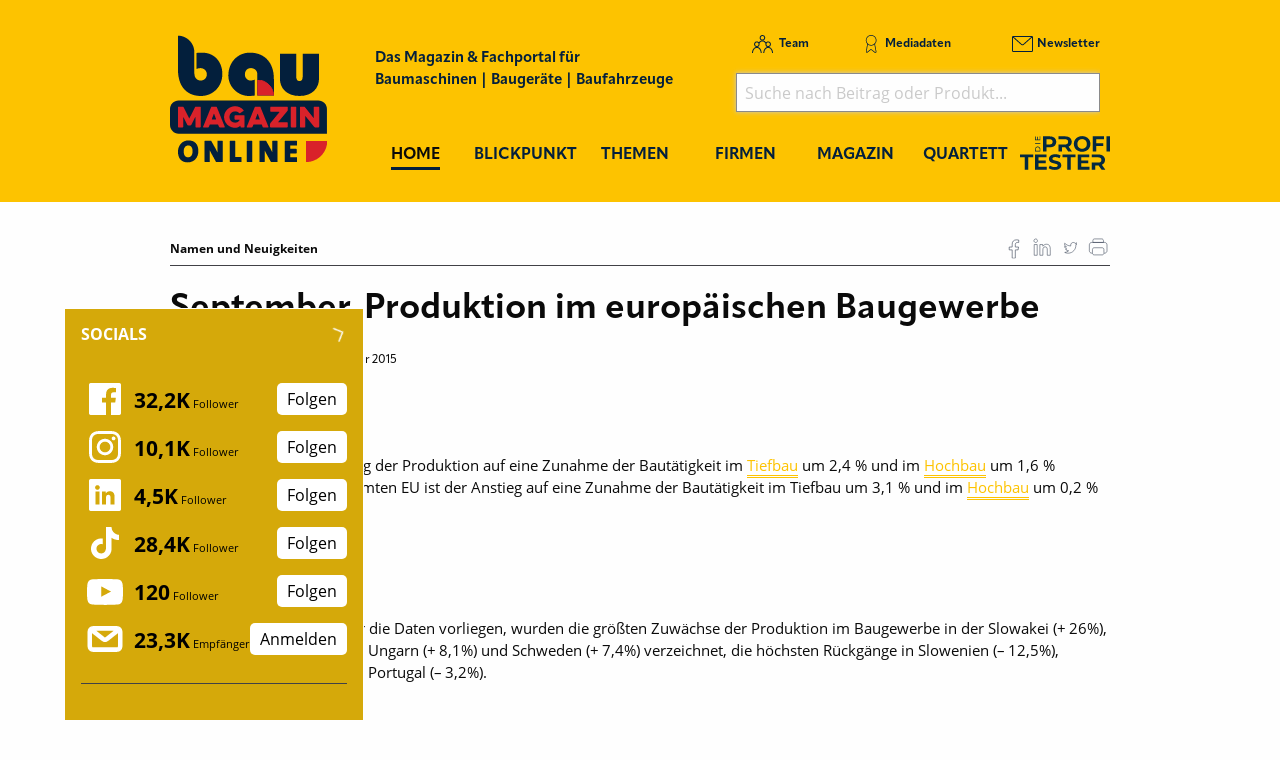

--- FILE ---
content_type: text/html; charset=utf-8
request_url: https://www.baumagazin-online.de/d/september-produktion-im-europaeischen-baugewerbe-legt-zu/
body_size: 16088
content:
<!DOCTYPE html>
<html lang="de-DE">
<head>
    <meta charset="utf-8">

<!-- 
	This website is powered by TYPO3 - inspiring people to share!
	TYPO3 is a free open source Content Management Framework initially created by Kasper Skaarhoj and licensed under GNU/GPL.
	TYPO3 is copyright 1998-2026 of Kasper Skaarhoj. Extensions are copyright of their respective owners.
	Information and contribution at https://typo3.org/
-->

<link rel="icon" href="/_assets/f5bed7a76061c9f1270292ffa4dcd8b8/img/favicons/favicon-32x32.png" type="image/png">
<title>September-Produktion im europäischen Baugewerbe legt zu</title>
<meta name="generator" content="TYPO3 CMS">
<meta property="og:title" content="September-Produktion im europäischen Baugewerbe legt zu">
<meta property="og:type" content="article">
<meta property="og:url" content="https://www.baumagazin-online.de/d/september-produktion-im-europaeischen-baugewerbe-legt-zu/">
<meta property="og:site_name" content="Baumagazin-online.de - Das Magazin &amp; Fachportal für Baumaschinen, Baugeräte, Baufahrzeuge">
<meta name="twitter:card" content="summary">


<link rel="stylesheet" href="/typo3temp/assets/compressed/merged-f3be3288e78a4bc05c7e7e726b669118.css?1769576840" media="all">







<meta name="viewport" content="width=device-width, minimum-scale=0.5, maximum-scale=1.0, user-scalable=no" />
<meta name="apple-mobile-web-app-capable" content="yes" />
<script data-cmp-ab="1">
    window.cmp_block_inline = false;
    
</script>
<script type="text/javascript" data-cmp-ab="1" src="https://cdn.consentmanager.net/delivery/autoblocking/c0068c5919e6.js" data-cmp-host="d.delivery.consentmanager.net" data-cmp-cdn="cdn.consentmanager.net" data-cmp-codesrc="1"></script>

<link rel="apple-touch-icon" sizes="180x180" href="/_assets/f5bed7a76061c9f1270292ffa4dcd8b8/img/favicons/apple-touch-icon.png">
<link rel="icon" type="image/png" sizes="32x32" href="/_assets/f5bed7a76061c9f1270292ffa4dcd8b8/img/favicons/favicon-32x32.png">
<link rel="icon" type="image/png" sizes="16x16" href="/_assets/f5bed7a76061c9f1270292ffa4dcd8b8/img/favicons/favicon-16x16.png">
<link rel="manifest" href="/_assets/f5bed7a76061c9f1270292ffa4dcd8b8/img/favicons/site.webmanifest">
<link rel="mask-icon" href="/_assets/f5bed7a76061c9f1270292ffa4dcd8b8/img/favicons/safari-pinned-tab.svg" color="#5bbad5">
<meta name="msapplication-TileColor" content="#da532c">
<meta name="theme-color" content="#ffffff">


    

            <a id="c5589"></a>
            
            
            
                



            
            
            

    <!-- Google Tag Manager -->
<script>(function(w,d,s,l,i){w[l]=w[l]||[];w[l].push({'gtm.start':
new Date().getTime(),event:'gtm.js'});var f=d.getElementsByTagName(s)[0],
j=d.createElement(s),dl=l!='dataLayer'?'&l='+l:'';j.async=true;j.src=
'https://www.googletagmanager.com/gtm.js?id='+i+dl;f.parentNode.insertBefore(j,f);
})(window,document,'script','dataLayer','GTM-5P54VMF');</script>
<!-- End Google Tag Manager -->


            
                



            
            
                



            
            

        


    

            <a id="c5087"></a>
            
            
            
                



            
            
            

    <!-- begin preload of IOM web manager -->
<link rel='preload' href='//data-ef2df4302f.baumagazin-online.de/iomm/latest/manager/base/es6/bundle.js' as='script' id='IOMmBundle'>
<link rel='preload' href='//data-ef2df4302f.baumagazin-online.de/iomm/latest/bootstrap/loader.js' as='script'>
<!-- end preload of IOM web manager -->
<!-- begin loading of IOMm bootstrap code -->
<script type='text/javascript' src="//data-ef2df4302f.baumagazin-online.de/iomm/latest/bootstrap/loader.js" data-cmp-ab="2"></script>
<!-- end loading of IOMm bootstrap code -->


            
                



            
            
                



            
            

        


    

            <a id="c5283"></a>
            
            
            
                



            
            
            

    <script type="text/javascript">
(function(i,s,o,g,r,a,m){i['GoogleAnalyticsObject']=r;i[r]=i[r]||function(){
            (i[r].q=i[r].q||[]).push(arguments)},i[r].l=1*new Date();a=s.createElement(o),
            m=s.getElementsByTagName(o)[0];a.async=1;a.src=g;m.parentNode.insertBefore(a,m)
        })(window,document,'script','//www.google-analytics.com/analytics.js','ga');

ga('create', 'UA-33240891-1', 'auto');
ga('set', 'dimension1', 'ANTISPAM');
ga('set', 'anonymizeIp', true);
ga('send', 'pageview');
</script>


            
                



            
            
                



            
            

        


    

            <a id="c7928"></a>
            
            
            
                



            
            
            

    <script async id="ebx" src="//applets.ebxcdn.com/ebx.js"></script>


            
                



            
            
                



            
            

        


<link rel="canonical" href="https://www.baumagazin-online.de/d/september-produktion-im-europaeischen-baugewerbe-legt-zu/">

</head>
<body>
<!-- Google Tag Manager (noscript) -->
<noscript><iframe src="https://www.googletagmanager.com/ns.html?id=GTM-5P54VMF" height="0" width="0" style="display:none;visibility:hidden"></iframe></noscript>
<!-- End Google Tag Manager (noscript) -->
<div class="off-canvas-wrapper">
    <div class="off-canvas-content" data-off-canvas-content>
        <header class="mobileheader hide-for-large">
    <ul class="simple menu align-center">
        <li><a class="search" href="/suche/">Suche</a></li>
        <li><a class="events" href="/themen/news/messen-und-veranstaltungen/">Messen</a></li>
        <li><a class="newsletter" href="/newsletter-anmeldung-aktuell-informiert/">Newsletter</a></li>
    </ul>
</header>
<header class="page-header page341">
    <div class="fixed-header">
        <div class="grid-container shape">
            <div class="grid-x">
                <div class="cell shrink large-auto">
                    <a class="logo" href="/">
                        <img src="/_assets/f5bed7a76061c9f1270292ffa4dcd8b8/img/baumagazin-online_logo.svg" width="157" height="128" alt="">
                    </a>
                </div>
                <div class="cell auto large-9">
                    <div class="navwrap">
                        <div class="grid-container">
                            <div class="grid-x">
                                <div class="cell large-5">
                                    <div class="slogan">
                                        Das Magazin &amp; Fachportal f&uuml;r <br>
                                        Baumaschinen | Bauger&auml;te | Baufahrzeuge
                                    </div>
                                </div>
                                <div class="cell large-7 show-for-large">
                                    <div class="meta-search">
                                        


    <nav class="meta">
        <ul class="menu">
            
                <li class="menu-item-311 ">
                    

<a href="/team/" title="Team"><span>Team</span></a>


                </li>
            
                <li class="menu-item-312 ">
                    

<a href="/mediadaten/" title="Mediadaten"><span>Mediadaten</span></a>


                </li>
            
                <li class="menu-item-406 ">
                    

<a href="/newsletter-anmeldung-aktuell-informiert/" title="Newsletter"><span>Newsletter</span></a>


                </li>
            
        </ul>
    </nav>



                                        <div class="header-search-suggest align-right">
                                            <div class="grid-container full">
                                                <div class="grid-x">
                                                    <div class="cell">
                                                        <div class="closeform">&times;</div>
                                                        <form method="get" id="tx-solr-search-form-pi-results-top" action="/suche/" data-suggest="/suche?type=7384" data-suggest-header="Top Treffer" accept-charset="utf-8">
                                                            <input type="hidden" name="L" value="0">
                                                            <input type="hidden" name="id" value="375">

                                                            <input type="text" name="tx_solr[q]" value="" class="tx-solr-q js-solr-q tx-solr-suggest tx-solr-suggest-focus form-control" placeholder="Suche nach Beitrag oder Produkt..." autocomplete="off">
                                                        </form>
                                                    </div>
                                                </div>
                                            </div>
                                        </div>
                                    </div>
                                </div>
                            </div>
                        </div>
                        


    <div class="grid-container hide-for-small-only hide-for-medium-only">
        <div class="grid-x">
            <div class="cell large-12">
                <nav class="main">
                    <ul class="menu expanded menu-header">
                        
                            
                            
                            
                                
                            
                            
                            <li class="menu-item menu-item-586 active " data-activate="586">
                                

<a href="/" title="Home"><span>Home</span></a>


                            </li>
                        
                            
                            
                            
                            
                                
                            
                            <li class="menu-item menu-item-415  has-children" data-activate="415">
                                

<a href="/blickpunkt/" title="Blickpunkt"><span>Blickpunkt</span></a>


                            </li>
                        
                            
                            
                            
                            
                                
                            
                            <li class="menu-item menu-item-305  has-children" data-activate="305">
                                

<a href="/themen/" title="Themen"><span>Themen</span></a>


                            </li>
                        
                            
                            
                            
                            
                                
                            
                            <li class="menu-item menu-item-307  has-children" data-activate="307">
                                

<a href="/firmen/hersteller-haendler-vermieter/" title="Firmen"><span>Firmen</span></a>


                            </li>
                        
                            
                            
                            
                            
                                
                            
                            <li class="menu-item menu-item-308  has-children" data-activate="308">
                                

<a href="/magazin/" title="Magazin"><span>Magazin</span></a>


                            </li>
                        
                            
                            
                            
                            
                            <li class="menu-item menu-item-595  " data-activate="595">
                                

<a href="/construction-heroes/" title="Quartett"><span>Quartett</span></a>


                            </li>
                        
                            
                            
                            
                            
                            <li class="menu-item menu-item-641  " data-activate="641">
                                

<a href="https://www.dieprofitester.de/" title="PROFI TESTER"><span>PROFI TESTER</span></a>


                            </li>
                        
                        <li class="contact-icons">
                        </li>
                        <li class="more-icons">
                            <a href="#top" class="search-icon"><span>Suche</span></a>
                        </li>
                    </ul>
                </nav>
            </div>
        </div>
    </div>
    <nav class="megasub">
        
            
        
            
                
    
    
        
        
        
    
    
    
    
    
    
    

    
        <div class="submenu submenu415">
            <div class="grid-container">
                <div class="grid-x grid-margin-x">
                    <div class="cell medium-4">
                        <ul class="vertical menu">
                            
                                
                                

                                
                                    
                                
                                
                                
                                <li class="sub-menu-item sub-menu-item-338 " data-url="/blickpunkt/megamenue-news-blickpunkt/?tx_news_pi1%5BoverwriteDemand%5D%5Bcategories%5D=17&amp;type=194194194&amp;cHash=f4926039f72d46c97ac19b3850f54b3a" data-uid="338">
                                    

<a href="/themen/news/allgemein-aktuelles/" title="Allgemein - Aktuelles"><span>Allgemein - Aktuelles</span></a>


                                    
                                </li>
                            
                                
                                

                                
                                    
                                
                                
                                
                                <li class="sub-menu-item sub-menu-item-449 " data-url="/blickpunkt/megamenue-news-blickpunkt/?tx_news_pi1%5BoverwriteDemand%5D%5Bcategories%5D=12&amp;type=194194194&amp;cHash=020e93eb97847b553f079b164c8e80c7" data-uid="449">
                                    

<a href="/themen/news/namen-und-neuigkeiten/" title="Namen und Neuigkeiten"><span>Namen und Neuigkeiten</span></a>


                                    
                                </li>
                            
                                
                                

                                
                                    
                                
                                
                                
                                <li class="sub-menu-item sub-menu-item-354 " data-url="/blickpunkt/megamenue-news-blickpunkt/?tx_news_pi1%5BoverwriteDemand%5D%5Bcategories%5D=2&amp;type=194194194&amp;cHash=8ad2c9b77f9f2302cd8e55b0883fb113" data-uid="354">
                                    

<a href="/themen/news/top-news/" title="Top-News"><span>Top-News</span></a>


                                    
                                </li>
                            
                                
                                

                                
                                    
                                
                                
                                
                                <li class="sub-menu-item sub-menu-item-414 " data-url="/blickpunkt/megamenue-news-blickpunkt/?tx_news_pi1%5BoverwriteDemand%5D%5Bcategories%5D=15&amp;type=194194194&amp;cHash=102377f0bd0e019e5c37a9361b2b04a7" data-uid="414">
                                    

<a href="/themen/news/blickpunkt/" title="Blickpunkt"><span>Blickpunkt</span></a>


                                    
                                </li>
                            
                                
                                

                                
                                    
                                
                                
                                
                                <li class="sub-menu-item sub-menu-item-340 " data-url="/blickpunkt/megamenue-news-blickpunkt/?tx_news_pi1%5BoverwriteDemand%5D%5Bcategories%5D=16&amp;type=194194194&amp;cHash=741e00e6c459e177a212fcc5a8e5938e" data-uid="340">
                                    

<a href="/themen/news/messen-seminare-termine/" title="Messen, Seminare, Termine"><span>Messen, Seminare, Termine</span></a>


                                    
                                </li>
                            
                        </ul>
                        <div class="grid-container">
                            <div class="grid-x">
                                <div class="cell medium-6">
                                    <div class="overview">
                                        <a href="/blickpunkt/" title="Blickpunkt"><span>zur &Uuml;bersicht</span></a>
                                    </div>
                                </div>
                                <div class="cell medium-6">
                                    <div class="navicon"></div>
                                </div>
                            </div>
                        </div>
                        
                    </div>
                    <div class="cell auto">
                        <div class="newsholder loader" data-url="/blickpunkt/megamenue-news-blickpunkt?type=194194194">
                        </div>
                    </div>
                </div>
            </div>
        </div>
    
    

            
        
            
                
    
    
    
    
        
        
        
    
    
    
    
    

    
        <div class="submenu submenu305">
            <div class="grid-container">
                <div class="grid-x grid-margin-x">
                    <div class="cell medium-7">
                        <ul class="vertical menu">
                            
                                
                                

                                
                                
                                
                                <li class="sub-menu-item sub-menu-item-625 " data-url="" data-uid="625">
                                    

<a href="/big-picture/" title="Big Picture"><span>Big Picture</span></a>


                                    
                                </li>
                            
                                
                                

                                
                                
                                
                                <li class="sub-menu-item sub-menu-item-617 " data-url="" data-uid="617">
                                    

<a href="/start-up-zone/" title="Start-Up-Zone"><span>Start-Up-Zone</span></a>


                                    
                                </li>
                            
                                
                                

                                
                                
                                
                                <li class="sub-menu-item sub-menu-item-631 " data-url="" data-uid="631">
                                    

<a href="/themen/klartext/" title="Klartext"><span>Klartext</span></a>


                                    
                                </li>
                            
                                
                                

                                
                                    
                                
                                
                                
                                <li class="sub-menu-item sub-menu-item-321 " data-url="/blickpunkt/megamenue-news-blickpunkt-1/?tx_news_pi1%5BoverwriteDemand%5D%5Bcategories%5D=9&amp;type=194194194&amp;cHash=4b1e90710e8baab2911f25a80cc1cb1e" data-uid="321">
                                    

<a href="/themen/themen/titelstory/" title="Titelstory"><span>Titelstory</span></a>


                                    
                                </li>
                            
                                
                                

                                
                                    
                                
                                
                                
                                <li class="sub-menu-item sub-menu-item-612 " data-url="/blickpunkt/megamenue-news-blickpunkt-1/?tx_news_pi1%5BoverwriteDemand%5D%5Bcategories%5D=41&amp;type=194194194&amp;cHash=d7f143fd84f3d7130b064545d9466b62" data-uid="612">
                                    

<a href="/themen/testimonial/" title="Testimonial"><span>Testimonial</span></a>


                                    
                                </li>
                            
                                
                                

                                
                                    
                                
                                
                                
                                <li class="sub-menu-item sub-menu-item-461 " data-url="/blickpunkt/megamenue-news-blickpunkt-1/?tx_news_pi1%5BoverwriteDemand%5D%5Bcategories%5D=21&amp;type=194194194&amp;cHash=95d42caef71bdeb7322ba9ebd5a8dcbc" data-uid="461">
                                    

<a href="/themen/themen/erdbewegung/" title="Erdbewegung"><span>Erdbewegung</span></a>


                                    
                                </li>
                            
                                
                                

                                
                                
                                
                                <li class="sub-menu-item sub-menu-item-594 " data-url="" data-uid="594">
                                    

<a href="/themen/jubilaeumsausgabe/" title="Jubil&auml;umsausgabe"><span>Jubil&auml;umsausgabe</span></a>


                                    
                                </li>
                            
                                
                                

                                
                                    
                                
                                
                                
                                <li class="sub-menu-item sub-menu-item-462 " data-url="/blickpunkt/megamenue-news-blickpunkt-1/?tx_news_pi1%5BoverwriteDemand%5D%5Bcategories%5D=22&amp;type=194194194&amp;cHash=21c3c77ce36af0fe3705549a875545aa" data-uid="462">
                                    

<a href="/themen/themen/unternehmensfuehrung/" title="Unternehmensf&uuml;hrung"><span>Unternehmensf&uuml;hrung</span></a>


                                    
                                </li>
                            
                                
                                

                                
                                    
                                
                                
                                
                                <li class="sub-menu-item sub-menu-item-320 " data-url="/blickpunkt/megamenue-news-blickpunkt-1/?tx_news_pi1%5BoverwriteDemand%5D%5Bcategories%5D=8&amp;type=194194194&amp;cHash=5a4f5cbe098d33ba2d9e7b4f9bd8fcdf" data-uid="320">
                                    

<a href="/themen/themen/bau-und-nutzfahrzeuge/" title="Bau- und Nutzfahrzeuge"><span>Bau- und Nutzfahrzeuge</span></a>


                                    
                                </li>
                            
                                
                                

                                
                                    
                                
                                
                                
                                <li class="sub-menu-item sub-menu-item-489 " data-url="/blickpunkt/megamenue-news-blickpunkt-1/?tx_news_pi1%5BoverwriteDemand%5D%5Bcategories%5D=29&amp;type=194194194&amp;cHash=8fd1551e897188570f94f4144e5d9183" data-uid="489">
                                    

<a href="/themen/themen/hub-hebetechnik-/-krane/" title="Hub-Hebetechnik / Krane"><span>Hub-Hebetechnik / Krane</span></a>


                                    
                                </li>
                            
                                
                                

                                
                                    
                                
                                
                                
                                <li class="sub-menu-item sub-menu-item-508 " data-url="/blickpunkt/megamenue-news-blickpunkt-1/?tx_news_pi1%5BoverwriteDemand%5D%5Bcategories%5D=33&amp;type=194194194&amp;cHash=b6fdb7d7ef851305896c3893fd3f12e7" data-uid="508">
                                    

<a href="/themen/themen/raumsysteme/container/" title="Raumsysteme / Container"><span>Raumsysteme / Container</span></a>


                                    
                                </li>
                            
                                
                                

                                
                                    
                                
                                
                                
                                <li class="sub-menu-item sub-menu-item-501 " data-url="/blickpunkt/megamenue-news-blickpunkt-1/?tx_news_pi1%5BoverwriteDemand%5D%5Bcategories%5D=30&amp;type=194194194&amp;cHash=37a0aeac330cf444a27b7022f631fcae" data-uid="501">
                                    

<a href="/themen/themen/spezialtiefbau-/-tunnelbau/" title="Spezialtiefbau / Tunnelbau"><span>Spezialtiefbau / Tunnelbau</span></a>


                                    
                                </li>
                            
                                
                                

                                
                                    
                                
                                
                                
                                <li class="sub-menu-item sub-menu-item-314 " data-url="/blickpunkt/megamenue-news-blickpunkt-1/?tx_news_pi1%5BoverwriteDemand%5D%5Bcategories%5D=19&amp;type=194194194&amp;cHash=2b187dd269fc2f98db479bee94139690" data-uid="314">
                                    

<a href="/themen/themen/verkehrswegebau-/-tiefbau/" title="Verkehrswegebau / Tiefbau"><span>Verkehrswegebau / Tiefbau</span></a>


                                    
                                </li>
                            
                                
                                

                                
                                    
                                
                                
                                
                                <li class="sub-menu-item sub-menu-item-319 " data-url="/blickpunkt/megamenue-news-blickpunkt-1/?tx_news_pi1%5BoverwriteDemand%5D%5Bcategories%5D=6&amp;type=194194194&amp;cHash=57e2f7db2cdc2cc017465a3286fc75e2" data-uid="319">
                                    

<a href="/themen/themen/galabau-/-kommunaltechnik/" title="GaLaBau / Kommunaltechnik"><span>GaLaBau / Kommunaltechnik</span></a>


                                    
                                </li>
                            
                                
                                

                                
                                    
                                
                                
                                
                                <li class="sub-menu-item sub-menu-item-316 " data-url="/blickpunkt/megamenue-news-blickpunkt-1/?tx_news_pi1%5BoverwriteDemand%5D%5Bcategories%5D=4&amp;type=194194194&amp;cHash=04fbd1d143247dc9fea6b33684d3110f" data-uid="316">
                                    

<a href="/themen/themen/hochbau-schalung-/-gerueste-/-beton/" title="Hochbau (Schalung / Ger&uuml;ste / Beton)"><span>Hochbau (Schalung / Ger&uuml;ste / Beton)</span></a>


                                    
                                </li>
                            
                                
                                

                                
                                    
                                
                                
                                
                                <li class="sub-menu-item sub-menu-item-503 " data-url="/blickpunkt/megamenue-news-blickpunkt-1/?tx_news_pi1%5BoverwriteDemand%5D%5Bcategories%5D=32&amp;type=194194194&amp;cHash=2b75c9473bdba3a3ff7a6c80d138f2e5" data-uid="503">
                                    

<a href="/themen/themen/betonbearbeitung-/-sanierung/" title="Betonbearbeitung / Sanierung"><span>Betonbearbeitung / Sanierung</span></a>


                                    
                                </li>
                            
                                
                                

                                
                                    
                                
                                
                                
                                <li class="sub-menu-item sub-menu-item-552 " data-url="/blickpunkt/megamenue-news-blickpunkt-1/?tx_news_pi1%5BoverwriteDemand%5D%5Bcategories%5D=35&amp;type=194194194&amp;cHash=dedc9bd58d06a71a43b25c0c010facc0" data-uid="552">
                                    

<a href="/themen/themen/kanal-rohrleitungs-bau-/-sanierung/" title="Kanal-, Rohrleitungs- bau / Sanierung"><span>Kanal-, Rohrleitungs- bau / Sanierung</span></a>


                                    
                                </li>
                            
                                
                                

                                
                                    
                                
                                
                                
                                <li class="sub-menu-item sub-menu-item-317 " data-url="/blickpunkt/megamenue-news-blickpunkt-1/?tx_news_pi1%5BoverwriteDemand%5D%5Bcategories%5D=5&amp;type=194194194&amp;cHash=015363da9c4192fa43cbf380d98409bc" data-uid="317">
                                    

<a href="/themen/themen/gewinnung-/-aufbereitung-/-brechen-/-sieben/" title="Gewinnung / Aufbereitung / Brechen / Sieben"><span>Gewinnung / Aufbereitung / Brechen / Sieben</span></a>


                                    
                                </li>
                            
                                
                                

                                
                                    
                                
                                
                                
                                <li class="sub-menu-item sub-menu-item-542 " data-url="/blickpunkt/megamenue-news-blickpunkt-1/?tx_news_pi1%5BoverwriteDemand%5D%5Bcategories%5D=34&amp;type=194194194&amp;cHash=d391ac3ca195dd8e27f03ec60e67a58e" data-uid="542">
                                    

<a href="/themen/themen/rueckblick-2021-ausblick-2022/" title="R&Uuml;CKBLICK 2021 &ndash; AUSBLICK 2022"><span>R&Uuml;CKBLICK 2021 &ndash; AUSBLICK 2022</span></a>


                                    
                                </li>
                            
                                
                                

                                
                                    
                                
                                
                                
                                <li class="sub-menu-item sub-menu-item-463 " data-url="/blickpunkt/megamenue-news-blickpunkt-1/?tx_news_pi1%5BoverwriteDemand%5D%5Bcategories%5D=23&amp;type=194194194&amp;cHash=aae25d05a849396603c9fe8bd84bcdcc" data-uid="463">
                                    

<a href="/themen/themen/arbeitssicherheit-/-baustelleneinrichtung/" title="Arbeitssicherheit / Baustelleneinrichtung"><span>Arbeitssicherheit / Baustelleneinrichtung</span></a>


                                    
                                </li>
                            
                                
                                

                                
                                    
                                
                                
                                
                                <li class="sub-menu-item sub-menu-item-390 " data-url="/blickpunkt/megamenue-news-blickpunkt-1/?tx_news_pi1%5BoverwriteDemand%5D%5Bcategories%5D=7&amp;type=194194194&amp;cHash=f14139ca3ccc418893f5879dd463d8ce" data-uid="390">
                                    

<a href="/themen/themen/oem-/-maschinen-fahrzeug-und-antriebstechnik-/-wartung-/-pflege-/-instandhaltung/" title="OEM / Maschinen-, Fahrzeug- und Antriebstechnik / Wartung / Pflege / Instandhaltung"><span>OEM / Maschinen-, Fahrzeug- und Antriebstechnik / Wartung / Pflege / Instandhaltung</span></a>


                                    
                                </li>
                            
                                
                                

                                
                                    
                                
                                
                                
                                <li class="sub-menu-item sub-menu-item-502 " data-url="/blickpunkt/megamenue-news-blickpunkt-1/?tx_news_pi1%5BoverwriteDemand%5D%5Bcategories%5D=31&amp;type=194194194&amp;cHash=b6986d72330815431d8cf86976fa2f34" data-uid="502">
                                    

<a href="/themen/themen/abbruchtechnik-/-rueckbau-/-recycling/" title="Abbruchtechnik / R&uuml;ckbau / Recycling"><span>Abbruchtechnik / R&uuml;ckbau / Recycling</span></a>


                                    
                                </li>
                            
                        </ul>
                        <div class="grid-container">
                            <div class="grid-x">
                                <div class="cell medium-6">
                                    <div class="overview">
                                        <a href="/themen/" title="Themen"><span>zur &Uuml;bersicht</span></a>
                                    </div>
                                </div>
                                <div class="cell medium-6">
                                    <div class="navicon"></div>
                                </div>
                            </div>
                        </div>
                        
                    </div>
                    <div class="cell auto">
                        <div class="newsholder loader" data-url="/blickpunkt/megamenue-news-blickpunkt-1?type=194194194">
                        </div>
                    </div>
                </div>
            </div>
        </div>
    
    

            
        
            
                
    
    
    
    
    
    
        
        
    
    
    

    
    
        <div class="submenu submenu307">
            <div class="grid-container">
                <div class="grid-x grid-margin-x">
                    <div class="cell medium-12">
                        <ul class="menu">
                            
                                
                                
                                
                                <li class="sub-menu-item sub-menu-item-325 ">
                                    

<a href="/firmen/hersteller-haendler-vermieter/" title="Hersteller, H&auml;ndler, Vermieter"><span>Hersteller, H&auml;ndler, Vermieter</span></a>


                                </li>
                            
                                
                                
                                
                                <li class="sub-menu-item sub-menu-item-323 ">
                                    

<a href="/firmen/messen-seminare-kongresse/" title="Messen, Seminare, Kongresse"><span>Messen, Seminare, Kongresse</span></a>


                                </li>
                            
                                
                                
                                
                                <li class="sub-menu-item sub-menu-item-327 ">
                                    

<a href="/firmen/verbaende/" title="Verb&auml;nde"><span>Verb&auml;nde</span></a>


                                </li>
                            
                                
                                
                                
                                <li class="sub-menu-item sub-menu-item-633 ">
                                    

<a href="/firmen/startup/" title="Startup"><span>Startup</span></a>


                                </li>
                            
                        </ul>
                    </div>
                </div>
            </div>
        </div>
    

            
        
            
                
    
    
    
    
    
    
    
    
        
        
    

    
    
        <div class="submenu submenu308">
            <div class="grid-container">
                <div class="grid-x grid-margin-x">
                    <div class="cell medium-12">
                        <ul class="menu">
                            
                                
                                
                                
                                <li class="sub-menu-item sub-menu-item-644 ">
                                    

<a href="/magazin/" title="Jahr 2026"><span>Jahr 2026</span></a>


                                </li>
                            
                                
                                
                                
                                <li class="sub-menu-item sub-menu-item-643 ">
                                    

<a href="/magazin/jahr-2025/" title="Jahr 2025"><span>Jahr 2025</span></a>


                                </li>
                            
                                
                                
                                
                                <li class="sub-menu-item sub-menu-item-635 ">
                                    

<a href="/magazin/jahr-2024/" title="Jahr 2024"><span>Jahr 2024</span></a>


                                </li>
                            
                                
                                
                                
                                <li class="sub-menu-item sub-menu-item-620 ">
                                    

<a href="/magazin/jahr-2023/" title="Jahr 2023"><span>Jahr 2023</span></a>


                                </li>
                            
                                
                                
                                
                                <li class="sub-menu-item sub-menu-item-591 ">
                                    

<a href="/magazin/jahr-2022/" title="Jahr 2022"><span>Jahr 2022</span></a>


                                </li>
                            
                                
                                
                                
                                <li class="sub-menu-item sub-menu-item-545 ">
                                    

<a href="/magazin/jahr-2021/" title="Jahr 2021"><span>Jahr 2021</span></a>


                                </li>
                            
                                
                                
                                
                                <li class="sub-menu-item sub-menu-item-519 ">
                                    

<a href="/magazin/jahr-2020/" title="Jahr 2020"><span>Jahr 2020</span></a>


                                </li>
                            
                                
                                
                                
                                <li class="sub-menu-item sub-menu-item-494 ">
                                    

<a href="/magazin/jahr-2019/" title="Jahr 2019"><span>Jahr 2019</span></a>


                                </li>
                            
                                
                                
                                
                                <li class="sub-menu-item sub-menu-item-488 ">
                                    

<a href="/magazin/jahr-2018/" title="Jahr 2018"><span>Jahr 2018</span></a>


                                </li>
                            
                                
                                
                                
                                <li class="sub-menu-item sub-menu-item-467 ">
                                    

<a href="/magazin/jahr-2017/" title="Jahr 2017"><span>Jahr 2017</span></a>


                                </li>
                            
                                
                                
                                
                                <li class="sub-menu-item sub-menu-item-587 ">
                                    

<a href="/magazin/sonderveroeffentlichungen/" title="Sonderver&ouml;ffentlichungen"><span>Sonderver&ouml;ffentlichungen</span></a>


                                </li>
                            
                                
                                
                                
                                <li class="sub-menu-item sub-menu-item-450 ">
                                    

<a href="/magazin/abo/" title="Abo"><span>Abo</span></a>


                                </li>
                            
                                
                                
                                
                                <li class="sub-menu-item sub-menu-item-452 ">
                                    

<a href="/magazin/mini-abo/" title="Mini-Abo"><span>Mini-Abo</span></a>


                                </li>
                            
                        </ul>
                    </div>
                </div>
            </div>
        </div>
    

            
        
            
        
            
        
    </nav>





                    </div>
                </div>
                <div class="cell shrink hide-for-large">
                    <div class="hamburger" data-toggle="offCanvas">
                        <span>Navigation &ouml;ffnen</span>
                    </div>
                </div>
            </div>
        </div>
    </div>
</header>

        <div class="content page341  ">
            
            <!--TYPO3SEARCH_begin-->
            
    

            <div id="c10483" class="frame frame-default frame-type-html frame-layout-0">
                
                
                    



                
                
                

    <style>@media (max-width: 780px) {
.asm_wrapiframe {
  height: auto !important;
}
}</style>


                
                    



                
                
                    



                
            </div>

        


    

            <div id="c4356" class="frame frame-default frame-type-html frame-layout-0">
                
                
                    



                
                
                

    <div class="asm skyscraper shadow">
<ins class="asm_async_creative" style=" width:160px; text-align:left; text-decoration:none;" data-asm-cdn="cdn.adspirit.de" data-asm-host="kanatmedia.adspirit.de" data-asm-params="pid=442"></ins>
<ins class="asm_async_creative" style=" width:160px; text-align:left; text-decoration:none;" data-asm-cdn="cdn.adspirit.de" data-asm-host="kanatmedia.adspirit.de" data-asm-params="pid=443"></ins>
<ins class="asm_async_creative" style=" width:160px; text-align:left; text-decoration:none;" data-asm-cdn="cdn.adspirit.de" data-asm-host="kanatmedia.adspirit.de" data-asm-params="pid=444"></ins>
<ins class="asm_async_creative" style=" width:160px; text-align:left; text-decoration:none;" data-asm-cdn="cdn.adspirit.de" data-asm-host="kanatmedia.adspirit.de" data-asm-params="pid=445"></ins>
<ins class="asm_async_creative" style=" width:160px; text-align:left; text-decoration:none;" data-asm-cdn="cdn.adspirit.de" data-asm-host="kanatmedia.adspirit.de" data-asm-params="pid=446"></ins>
<ins class="asm_async_creative" style=" width:160px; text-align:left; text-decoration:none;" data-asm-cdn="cdn.adspirit.de" data-asm-host="kanatmedia.adspirit.de" data-asm-params="pid=447"></ins>
<ins class="asm_async_creative" style=" width:160px; text-align:left; text-decoration:none;" data-asm-cdn="cdn.adspirit.de" data-asm-host="kanatmedia.adspirit.de" data-asm-params="pid=448"></ins>
<ins class="asm_async_creative" style=" width:160px; text-align:left; text-decoration:none;" data-asm-cdn="cdn.adspirit.de" data-asm-host="kanatmedia.adspirit.de" data-asm-params="pid=449"></ins>
</div>



                
                    



                
                
                    



                
            </div>

        


    

            <div id="c2938" class="frame frame-default frame-type-news_newsdetail frame-layout-0">
                
                
                    



                
                
                    



                
                

    
    



<div class="news news-single">
	<div class="article" itemscope="itemscope" itemtype="http://schema.org/Article">
		
	
            <div class="grid-container full">
                <div class="grid-x grid-margin-x">
                    <div class="cell">
                        



                        <div class="catandshare grid-container full">
                            <div class="grid-x">
                                <div class="cell small-8 medium-9">
                                    
                                        <div class="categories">
                                            
                                                <span>
                                                
                                                    Namen und Neuigkeiten
                                                
                                                </span>
                                            
                                        </div>
                                    
                                </div>
                                <div class="cell small-4 medium-3 text-right">
                                    

<div class="news-social detail top">
    <a href="http://www.facebook.com/sharer.php?u=https%3A%2F%2Fwww.baumagazin-online.de%2Fd%2Fseptember-produktion-im-europaeischen-baugewerbe-legt-zu%2F" class="fb" target="_blank">
        <span>Auf Facebook teilen</span>
    </a>
    <a href="https://www.linkedin.com/shareArticle?mini=true&url=https%3A%2F%2Fwww.baumagazin-online.de%2Fd%2Fseptember-produktion-im-europaeischen-baugewerbe-legt-zu%2F&title=" class="linkedin" target="_blank">
        <span>Auf LinkedIn teilen</span>
    </a>
    <a href="https://twitter.com/intent/tweet?text=%20-%20https%3A%2F%2Fwww.baumagazin-online.de%2Fd%2Fseptember-produktion-im-europaeischen-baugewerbe-legt-zu%2F" class="tw" target="_blank">
        <span>Auf Twitter teilen</span>
    </a>
    <a href="javascript:window.print()" class="print">
        <span>drucken</span>
    </a>
</div>
                                </div>
                            </div>
                        </div>
                        
                        <div class="header">
                            <h1 itemprop="headline">
                                
                                September-Produktion im europ&auml;ischen Baugewerbe legt zu
                                <span class="news-list-date">
                                    <time itemprop="datePublished" datetime="2015-11-20">
                                        20. November 2015
                                    </time>
                                </span>
                            </h1>
                        </div>
                        
                        <div class="readingtimeAndImagesource">
                            
                            
                            Lesedauer: <span class="readingtime"></span> min
                            
                        </div>
                        
                        <div class="news-body" itemprop="articleBody">
                            <p>Im Euro-Raum ist der Anstieg der Produktion auf eine Zunahme der Bau&shy;t&auml;tigkeit im <a href="/themen/themen/spezialtiefbau-/-tunnelbau/" title="Tiefbau" class="dpnglossary link">Tiefbau</a> um 2,4&#8200;% und im <a href="/themen/themen/hochbau-schalung-/-gerueste-/-beton/" title="Hochbau" class="dpnglossary link">Hochbau</a> um 1,6&#8200;% zur&uuml;ckzuf&uuml;hren. In der gesamten EU ist der Anstieg auf eine Zunahme der Baut&auml;tigkeit im Tief&shy;bau um 3,1&#8200;% und im <a href="/themen/themen/hochbau-schalung-/-gerueste-/-beton/" title="Hochbau" class="dpnglossary link">Hochbau</a> um 0,2&#8200;% zur&uuml;ckzuf&uuml;hren.<br></p>
<p>Von den Mitgliedstaaten, f&uuml;r die Daten vorliegen, wurden die gr&ouml;&szlig;ten Zuw&auml;chse der Produktion im Baugewerbe in der Slowakei (+&thinsp;26%), den Niederlanden (+&thinsp;10,2%), Ungarn (+&thinsp;8,1%) und Schweden (+&thinsp;7,4%) verzeichnet, die h&ouml;chsten R&uuml;ckg&auml;nge in Slowenien (&ndash;&thinsp;12,5%), Gro&szlig;britannien (&ndash;&thinsp;4,1%) und Portugal (&ndash;&thinsp;3,2%).</p>
                            
                        </div>
                    </div>
                </div>
            </div>
            
            
            
            


           
            <div class="socialshare-bottom">
                <div class="grid-container">
                    <div class="grid-x grid-margin-x">
                        <div class="cell small-2">
                            <div class="news-single-backlink">
								
										<a href="javascript:window.history.back()">zur &Uuml;bersicht</a>
									
							</div>
                        </div>
                        <div class="cell small-8 text-center">
                            

<div class="news-social detail bottom">
    <a href="http://www.facebook.com/sharer.php?u=https%3A%2F%2Fwww.baumagazin-online.de%2Fd%2Fseptember-produktion-im-europaeischen-baugewerbe-legt-zu%2F" class="fb" target="_blank">
        <span>Auf Facebook teilen</span>
    </a>
    <a href="https://www.linkedin.com/shareArticle?mini=true&url=https%3A%2F%2Fwww.baumagazin-online.de%2Fd%2Fseptember-produktion-im-europaeischen-baugewerbe-legt-zu%2F&title=" class="linkedin" target="_blank">
        <span>Auf LinkedIn teilen</span>
    </a>
    <a href="https://twitter.com/intent/tweet?text=%20-%20https%3A%2F%2Fwww.baumagazin-online.de%2Fd%2Fseptember-produktion-im-europaeischen-baugewerbe-legt-zu%2F" class="tw" target="_blank">
        <span>Auf Twitter teilen</span>
    </a>
    <a href="javascript:window.print()" class="print">
        <span>drucken</span>
    </a>
</div>
                        </div>
                        <div class="cell small-2 text-right">
                            
								
									
										
											<div class="linknext">
												<a class="next" href="/d/pfendtner-ist-neuer-coo/">
													n&auml;chster Artikel
												</a>
											</div>
										
									
								
							
                        </div>
                    </div>
                </div>
            </div>

            
            

		

	</div>
</div>



                
                    



                
                
                    



                
            </div>

        


    

            <div id="c4292" class="frame frame-custom-153 frame-type-html frame-layout-0 frame-space-after-small">
                
                
                    



                
                
                

    <div class="asm widecontentad">
<ins class="asm_async_creative" style="display:inline-block; text-align:left; text-decoration:none; width: 100%" data-asm-cdn="cdn.adspirit.de" data-asm-host="kanatmedia.adspirit.de" data-asm-params="pid=450&amp;responsive=1"></ins></div>


                
                    



                
                
                    



                
            </div>

        


    

            <div id="c8687" class="frame frame-default frame-type-list frame-layout-0">
                
                
                    



                
                
                    

    



                
                

    
        <div id="d3newsclicklink" data-incrlink="/d?tx_d3newsclick_incrementclick%5Baction%5D=incrementclickajax&amp;tx_d3newsclick_incrementclick%5Bcontroller%5D=D3newsclick&amp;tx_d3newsclick_incrementclick%5BnewsUidIncr%5D=2218&amp;type=17475&amp;cHash=6f8ecc766d93c9d71239419d82115a52">
    <!-- d3newsclick link -->
</div>

<div class="d3newsclick newsviewcounter">
    [130]
</div>
    


                
                    



                
                
                    



                
            </div>

        


            <!--TYPO3SEARCH_end-->
        </div>

        <footer class="page-footer">
    <div class="slogan-wrap">
        <div class="grid-container">
            <div class="grid-x">
                <div class="cell medium-12">
                    <div class="slogan">Das Fachportal f&uuml;r Baumaschinen | Bauger&auml;te | Baufahrzeuge</div>
                </div>
            </div>
        </div>
    </div>
	<div class="grid-container">
		<div class="grid-x">
			<div class="cell medium-9">
				


    <nav>
        <ul class="footermenu">
            
                
            
                
                    <li class="menu-item-415 ">
                        

<a href="/blickpunkt/" title="Blickpunkt"><span>Blickpunkt</span></a>


                        
                            
    <ul class="submenu">
        
            <li class="menu-item-338 ">
                

<a href="/themen/news/allgemein-aktuelles/" title="Allgemein - Aktuelles"><span>Allgemein - Aktuelles</span></a>


                
            </li>
        
            <li class="menu-item-449 ">
                

<a href="/themen/news/namen-und-neuigkeiten/" title="Namen und Neuigkeiten"><span>Namen und Neuigkeiten</span></a>


                
            </li>
        
            <li class="menu-item-354 ">
                

<a href="/themen/news/top-news/" title="Top-News"><span>Top-News</span></a>


                
            </li>
        
            <li class="menu-item-414 ">
                

<a href="/themen/news/blickpunkt/" title="Blickpunkt"><span>Blickpunkt</span></a>


                
            </li>
        
            <li class="menu-item-340 ">
                

<a href="/themen/news/messen-seminare-termine/" title="Messen, Seminare, Termine"><span>Messen, Seminare, Termine</span></a>


                
            </li>
        
    </ul>

                        
                    </li>
                
            
                
                    <li class="menu-item-305 ">
                        

<a href="/themen/" title="Themen"><span>Themen</span></a>


                        
                            
    <ul class="submenu">
        
            <li class="menu-item-625 ">
                

<a href="/big-picture/" title="Big Picture"><span>Big Picture</span></a>


                
            </li>
        
            <li class="menu-item-617 ">
                

<a href="/start-up-zone/" title="Start-Up-Zone"><span>Start-Up-Zone</span></a>


                
            </li>
        
            <li class="menu-item-631 ">
                

<a href="/themen/klartext/" title="Klartext"><span>Klartext</span></a>


                
            </li>
        
            <li class="menu-item-321 ">
                

<a href="/themen/themen/titelstory/" title="Titelstory"><span>Titelstory</span></a>


                
            </li>
        
            <li class="menu-item-612 ">
                

<a href="/themen/testimonial/" title="Testimonial"><span>Testimonial</span></a>


                
            </li>
        
            <li class="menu-item-461 ">
                

<a href="/themen/themen/erdbewegung/" title="Erdbewegung"><span>Erdbewegung</span></a>


                
            </li>
        
            <li class="menu-item-594 ">
                

<a href="/themen/jubilaeumsausgabe/" title="Jubil&auml;umsausgabe"><span>Jubil&auml;umsausgabe</span></a>


                
            </li>
        
            <li class="menu-item-462 ">
                

<a href="/themen/themen/unternehmensfuehrung/" title="Unternehmensf&uuml;hrung"><span>Unternehmensf&uuml;hrung</span></a>


                
            </li>
        
            <li class="menu-item-320 ">
                

<a href="/themen/themen/bau-und-nutzfahrzeuge/" title="Bau- und Nutzfahrzeuge"><span>Bau- und Nutzfahrzeuge</span></a>


                
            </li>
        
            <li class="menu-item-489 ">
                

<a href="/themen/themen/hub-hebetechnik-/-krane/" title="Hub-Hebetechnik / Krane"><span>Hub-Hebetechnik / Krane</span></a>


                
            </li>
        
            <li class="menu-item-508 ">
                

<a href="/themen/themen/raumsysteme/container/" title="Raumsysteme / Container"><span>Raumsysteme / Container</span></a>


                
            </li>
        
            <li class="menu-item-501 ">
                

<a href="/themen/themen/spezialtiefbau-/-tunnelbau/" title="Spezialtiefbau / Tunnelbau"><span>Spezialtiefbau / Tunnelbau</span></a>


                
            </li>
        
            <li class="menu-item-314 ">
                

<a href="/themen/themen/verkehrswegebau-/-tiefbau/" title="Verkehrswegebau / Tiefbau"><span>Verkehrswegebau / Tiefbau</span></a>


                
            </li>
        
            <li class="menu-item-319 ">
                

<a href="/themen/themen/galabau-/-kommunaltechnik/" title="GaLaBau / Kommunaltechnik"><span>GaLaBau / Kommunaltechnik</span></a>


                
            </li>
        
            <li class="menu-item-316 ">
                

<a href="/themen/themen/hochbau-schalung-/-gerueste-/-beton/" title="Hochbau (Schalung / Ger&uuml;ste / Beton)"><span>Hochbau (Schalung / Ger&uuml;ste / Beton)</span></a>


                
            </li>
        
            <li class="menu-item-503 ">
                

<a href="/themen/themen/betonbearbeitung-/-sanierung/" title="Betonbearbeitung / Sanierung"><span>Betonbearbeitung / Sanierung</span></a>


                
            </li>
        
            <li class="menu-item-552 ">
                

<a href="/themen/themen/kanal-rohrleitungs-bau-/-sanierung/" title="Kanal-, Rohrleitungs- bau / Sanierung"><span>Kanal-, Rohrleitungs- bau / Sanierung</span></a>


                
            </li>
        
            <li class="menu-item-317 ">
                

<a href="/themen/themen/gewinnung-/-aufbereitung-/-brechen-/-sieben/" title="Gewinnung / Aufbereitung / Brechen / Sieben"><span>Gewinnung / Aufbereitung / Brechen / Sieben</span></a>


                
            </li>
        
            <li class="menu-item-542 ">
                

<a href="/themen/themen/rueckblick-2021-ausblick-2022/" title="R&Uuml;CKBLICK 2021 &ndash; AUSBLICK 2022"><span>R&Uuml;CKBLICK 2021 &ndash; AUSBLICK 2022</span></a>


                
            </li>
        
            <li class="menu-item-463 ">
                

<a href="/themen/themen/arbeitssicherheit-/-baustelleneinrichtung/" title="Arbeitssicherheit / Baustelleneinrichtung"><span>Arbeitssicherheit / Baustelleneinrichtung</span></a>


                
            </li>
        
            <li class="menu-item-390 ">
                

<a href="/themen/themen/oem-/-maschinen-fahrzeug-und-antriebstechnik-/-wartung-/-pflege-/-instandhaltung/" title="OEM / Maschinen-, Fahrzeug- und Antriebstechnik / Wartung / Pflege / Instandhaltung"><span>OEM / Maschinen-, Fahrzeug- und Antriebstechnik / Wartung / Pflege / Instandhaltung</span></a>


                
            </li>
        
            <li class="menu-item-502 ">
                

<a href="/themen/themen/abbruchtechnik-/-rueckbau-/-recycling/" title="Abbruchtechnik / R&uuml;ckbau / Recycling"><span>Abbruchtechnik / R&uuml;ckbau / Recycling</span></a>


                
            </li>
        
    </ul>

                        
                    </li>
                
            
                
                    <li class="menu-item-307 ">
                        

<a href="/firmen/hersteller-haendler-vermieter/" title="Firmen"><span>Firmen</span></a>


                        
                            
    <ul class="submenu">
        
            <li class="menu-item-325 ">
                

<a href="/firmen/hersteller-haendler-vermieter/" title="Hersteller, H&auml;ndler, Vermieter"><span>Hersteller, H&auml;ndler, Vermieter</span></a>


                
            </li>
        
            <li class="menu-item-323 ">
                

<a href="/firmen/messen-seminare-kongresse/" title="Messen, Seminare, Kongresse"><span>Messen, Seminare, Kongresse</span></a>


                
            </li>
        
            <li class="menu-item-327 ">
                

<a href="/firmen/verbaende/" title="Verb&auml;nde"><span>Verb&auml;nde</span></a>


                
            </li>
        
            <li class="menu-item-633 ">
                

<a href="/firmen/startup/" title="Startup"><span>Startup</span></a>


                
            </li>
        
    </ul>

                        
                    </li>
                
            
                
                    <li class="menu-item-308 ">
                        

<a href="/magazin/" title="Magazin"><span>Magazin</span></a>


                        
                            
    <ul class="submenu">
        
            <li class="menu-item-644 ">
                

<a href="/magazin/" title="Jahr 2026"><span>Jahr 2026</span></a>


                
            </li>
        
            <li class="menu-item-643 ">
                

<a href="/magazin/jahr-2025/" title="Jahr 2025"><span>Jahr 2025</span></a>


                
            </li>
        
            <li class="menu-item-635 ">
                

<a href="/magazin/jahr-2024/" title="Jahr 2024"><span>Jahr 2024</span></a>


                
            </li>
        
            <li class="menu-item-620 ">
                

<a href="/magazin/jahr-2023/" title="Jahr 2023"><span>Jahr 2023</span></a>


                
            </li>
        
            <li class="menu-item-591 ">
                

<a href="/magazin/jahr-2022/" title="Jahr 2022"><span>Jahr 2022</span></a>


                
            </li>
        
            <li class="menu-item-545 ">
                

<a href="/magazin/jahr-2021/" title="Jahr 2021"><span>Jahr 2021</span></a>


                
            </li>
        
            <li class="menu-item-519 ">
                

<a href="/magazin/jahr-2020/" title="Jahr 2020"><span>Jahr 2020</span></a>


                
            </li>
        
            <li class="menu-item-494 ">
                

<a href="/magazin/jahr-2019/" title="Jahr 2019"><span>Jahr 2019</span></a>


                
            </li>
        
            <li class="menu-item-488 ">
                

<a href="/magazin/jahr-2018/" title="Jahr 2018"><span>Jahr 2018</span></a>


                
            </li>
        
            <li class="menu-item-467 ">
                

<a href="/magazin/jahr-2017/" title="Jahr 2017"><span>Jahr 2017</span></a>


                
            </li>
        
            <li class="menu-item-587 ">
                

<a href="/magazin/sonderveroeffentlichungen/" title="Sonderver&ouml;ffentlichungen"><span>Sonderver&ouml;ffentlichungen</span></a>


                
            </li>
        
            <li class="menu-item-450 ">
                

<a href="/magazin/abo/" title="Abo"><span>Abo</span></a>


                
            </li>
        
            <li class="menu-item-452 ">
                

<a href="/magazin/mini-abo/" title="Mini-Abo"><span>Mini-Abo</span></a>


                
            </li>
        
    </ul>

                        
                    </li>
                
            
                
                    <li class="menu-item-595 ">
                        

<a href="/construction-heroes/" title="Quartett"><span>Quartett</span></a>


                        
                    </li>
                
            
                
                    <li class="menu-item-641 ">
                        

<a href="https://www.dieprofitester.de/" title="PROFI TESTER"><span>PROFI TESTER</span></a>


                        
                    </li>
                
            
        </ul>
    </nav>





			</div>
			<div class="cell medium-3">
                <div class="magazine-cover">
                    
    

            <div id="c5238" class="frame frame-default frame-type-image frame-layout-0">
                
                
                    



                
                
                    

    
        <header>
            



            

    
            <h4 class="">
                Online-Magazin
            </h4>
        




            



        </header>
    



                
                

    <div class="ce-image ce-center ce-above">
        

    <div class="ce-gallery" data-ce-columns="1" data-ce-images="1">
        
            <div class="ce-outer">
                <div class="ce-inner">
        
        
            <div class="ce-row">
                
                    
                        <div class="ce-column">
                            

        
<figure class="image">
    
            <a href="https://www.yumpu.com/de/document/view/70888071/baumagazin-dezember-2025-januar-2026" target="_blank" rel="noreferrer">
                
<img class="image-embed-item" src="/fileadmin/_processed_/5/a/csm_bM_Heft_12_25_8cfd4c1ded.jpg" width="394" height="557" loading="lazy" alt="">


            </a>
        
    
</figure>


    


                        </div>
                    
                
            </div>
        
        
                </div>
            </div>
        
    </div>



    </div>


                
                    



                
                
                    



                
            </div>

        


                </div>
			</div>
		</div>
	</div>
	<div class="grid-container">
		<div class="grid-x">
			<div class="cell large-9 show-for-large">
				


    <nav>
        <ul class="footerend menu">
            
                <li class="menu-item-421 ">
                    

<a href="/datenschutz/" title="Datenschutz"><span>Datenschutz</span></a>


                </li>
            
                <li class="menu-item-336 ">
                    

<a href="/impressum/" title="Impressum"><span>Impressum</span></a>


                </li>
            
            <li>
                <a>&copy; 2017 - 2026 baumagazin-online.de</a>
            </li>
        </ul>
    </nav>



			</div>
			<div class="cell large-3">
                <div class="ivw">
                    <span>IVW - Wissen was z&auml;hlt</span>
                </div>
			</div>
		</div>
	</div>
    <nav class="fixed socialbar hide-for-large">
        <a class="cal" href="/themen/news/messen-und-veranstaltungen/">
            <span>Veranstaltungen &amp; Messen</span>
        </a>
        <a href="https://www.facebook.com/baumagazin/" target="_blank" class="fb">
            <span>Facebook</span>
        </a>
        <a href="https://www.youtube.com/user/SBMVerlag" target="_blank" class="yt">
            <span>Youtube</span>
        </a>
        <a href="https://www.instagram.com/baumagazinonline/" target="_blank" class="insta">
            <span>Instgram</span>
        </a>
        <a href="https://www.linkedin.com/showcase/baumagazin" target="_blank" class="li">
            <span>LinkedIn</span>
        </a>
        <a href="https://www.tiktok.com/@baumagazinonline" target="_blank" class="tt">
            <span>TikTok</span>
        </a>
    </nav>
    <div class="grid-container hide-for-large">
		<div class="grid-x">
			<div class="cell">
				


    <nav class="meta">
        <ul class="menu">
            
                <li class="menu-item-311 ">
                    

<a href="/team/" title="Team"><span>Team</span></a>


                </li>
            
                <li class="menu-item-312 ">
                    

<a href="/mediadaten/" title="Mediadaten"><span>Mediadaten</span></a>


                </li>
            
                <li class="menu-item-406 ">
                    

<a href="/newsletter-anmeldung-aktuell-informiert/" title="Newsletter"><span>Newsletter</span></a>


                </li>
            
        </ul>
    </nav>



			</div>
			<div class="cell">
				


    <nav>
        <ul class="footerend menu">
            
                <li class="menu-item-421 ">
                    

<a href="/datenschutz/" title="Datenschutz"><span>Datenschutz</span></a>


                </li>
            
                <li class="menu-item-336 ">
                    

<a href="/impressum/" title="Impressum"><span>Impressum</span></a>


                </li>
            
            <li>
                <a>&copy; 2017 - 2026 baumagazin-online.de</a>
            </li>
        </ul>
    </nav>



			</div>
		</div>
	</div>
</footer>
    </div>

    <div class="off-canvas position-left" id="offCanvas" data-off-canvas>
        


    <nav class="main-offcanvas">
        <ul class="vertical menu">
            
                


		<li class="menu-item menu-item-type-post_type menu-item-object-page menu-item-home current-menu-item page_item current_page_item">
			

<a href="/" title="Home"><span>Home</span></a>


	


                
                </li>
            
                


		<li class="menu-item menu-item-415">
			

<a href="/blickpunkt/" title="Blickpunkt"><span>Blickpunkt</span></a>


	


                
                    
    <ul class="vertical menu submenu">
        
            


		<li class="menu-item menu-item-338">
			

<a href="/themen/news/allgemein-aktuelles/" title="Allgemein - Aktuelles"><span>Allgemein - Aktuelles</span></a>


	


            
            </li>
        
            


		<li class="menu-item menu-item-449">
			

<a href="/themen/news/namen-und-neuigkeiten/" title="Namen und Neuigkeiten"><span>Namen und Neuigkeiten</span></a>


	


            
            </li>
        
            


		<li class="menu-item menu-item-354">
			

<a href="/themen/news/top-news/" title="Top-News"><span>Top-News</span></a>


	


            
            </li>
        
            


		<li class="menu-item menu-item-414">
			

<a href="/themen/news/blickpunkt/" title="Blickpunkt"><span>Blickpunkt</span></a>


	


            
            </li>
        
            


		<li class="menu-item menu-item-340">
			

<a href="/themen/news/messen-seminare-termine/" title="Messen, Seminare, Termine"><span>Messen, Seminare, Termine</span></a>


	


            
            </li>
        
    </ul>

                
                </li>
            
                


		<li class="menu-item menu-item-305">
			

<a href="/themen/" title="Themen"><span>Themen</span></a>


	


                
                    
    <ul class="vertical menu submenu">
        
            


		<li class="menu-item menu-item-625">
			

<a href="/big-picture/" title="Big Picture"><span>Big Picture</span></a>


	


            
            </li>
        
            


		<li class="menu-item menu-item-617">
			

<a href="/start-up-zone/" title="Start-Up-Zone"><span>Start-Up-Zone</span></a>


	


            
            </li>
        
            


		<li class="menu-item menu-item-631">
			

<a href="/themen/klartext/" title="Klartext"><span>Klartext</span></a>


	


            
            </li>
        
            


		<li class="menu-item menu-item-321">
			

<a href="/themen/themen/titelstory/" title="Titelstory"><span>Titelstory</span></a>


	


            
            </li>
        
            


		<li class="menu-item menu-item-612">
			

<a href="/themen/testimonial/" title="Testimonial"><span>Testimonial</span></a>


	


            
            </li>
        
            


		<li class="menu-item menu-item-461">
			

<a href="/themen/themen/erdbewegung/" title="Erdbewegung"><span>Erdbewegung</span></a>


	


            
            </li>
        
            


		<li class="menu-item menu-item-594">
			

<a href="/themen/jubilaeumsausgabe/" title="Jubil&auml;umsausgabe"><span>Jubil&auml;umsausgabe</span></a>


	


            
            </li>
        
            


		<li class="menu-item menu-item-462">
			

<a href="/themen/themen/unternehmensfuehrung/" title="Unternehmensf&uuml;hrung"><span>Unternehmensf&uuml;hrung</span></a>


	


            
            </li>
        
            


		<li class="menu-item menu-item-320">
			

<a href="/themen/themen/bau-und-nutzfahrzeuge/" title="Bau- und Nutzfahrzeuge"><span>Bau- und Nutzfahrzeuge</span></a>


	


            
            </li>
        
            


		<li class="menu-item menu-item-489">
			

<a href="/themen/themen/hub-hebetechnik-/-krane/" title="Hub-Hebetechnik / Krane"><span>Hub-Hebetechnik / Krane</span></a>


	


            
            </li>
        
            


		<li class="menu-item menu-item-508">
			

<a href="/themen/themen/raumsysteme/container/" title="Raumsysteme / Container"><span>Raumsysteme / Container</span></a>


	


            
            </li>
        
            


		<li class="menu-item menu-item-501">
			

<a href="/themen/themen/spezialtiefbau-/-tunnelbau/" title="Spezialtiefbau / Tunnelbau"><span>Spezialtiefbau / Tunnelbau</span></a>


	


            
            </li>
        
            


		<li class="menu-item menu-item-314">
			

<a href="/themen/themen/verkehrswegebau-/-tiefbau/" title="Verkehrswegebau / Tiefbau"><span>Verkehrswegebau / Tiefbau</span></a>


	


            
            </li>
        
            


		<li class="menu-item menu-item-319">
			

<a href="/themen/themen/galabau-/-kommunaltechnik/" title="GaLaBau / Kommunaltechnik"><span>GaLaBau / Kommunaltechnik</span></a>


	


            
            </li>
        
            


		<li class="menu-item menu-item-316">
			

<a href="/themen/themen/hochbau-schalung-/-gerueste-/-beton/" title="Hochbau (Schalung / Ger&uuml;ste / Beton)"><span>Hochbau (Schalung / Ger&uuml;ste / Beton)</span></a>


	


            
            </li>
        
            


		<li class="menu-item menu-item-503">
			

<a href="/themen/themen/betonbearbeitung-/-sanierung/" title="Betonbearbeitung / Sanierung"><span>Betonbearbeitung / Sanierung</span></a>


	


            
            </li>
        
            


		<li class="menu-item menu-item-552">
			

<a href="/themen/themen/kanal-rohrleitungs-bau-/-sanierung/" title="Kanal-, Rohrleitungs- bau / Sanierung"><span>Kanal-, Rohrleitungs- bau / Sanierung</span></a>


	


            
            </li>
        
            


		<li class="menu-item menu-item-317">
			

<a href="/themen/themen/gewinnung-/-aufbereitung-/-brechen-/-sieben/" title="Gewinnung / Aufbereitung / Brechen / Sieben"><span>Gewinnung / Aufbereitung / Brechen / Sieben</span></a>


	


            
            </li>
        
            


		<li class="menu-item menu-item-542">
			

<a href="/themen/themen/rueckblick-2021-ausblick-2022/" title="R&Uuml;CKBLICK 2021 &ndash; AUSBLICK 2022"><span>R&Uuml;CKBLICK 2021 &ndash; AUSBLICK 2022</span></a>


	


            
            </li>
        
            


		<li class="menu-item menu-item-463">
			

<a href="/themen/themen/arbeitssicherheit-/-baustelleneinrichtung/" title="Arbeitssicherheit / Baustelleneinrichtung"><span>Arbeitssicherheit / Baustelleneinrichtung</span></a>


	


            
            </li>
        
            


		<li class="menu-item menu-item-390">
			

<a href="/themen/themen/oem-/-maschinen-fahrzeug-und-antriebstechnik-/-wartung-/-pflege-/-instandhaltung/" title="OEM / Maschinen-, Fahrzeug- und Antriebstechnik / Wartung / Pflege / Instandhaltung"><span>OEM / Maschinen-, Fahrzeug- und Antriebstechnik / Wartung / Pflege / Instandhaltung</span></a>


	


            
            </li>
        
            


		<li class="menu-item menu-item-502">
			

<a href="/themen/themen/abbruchtechnik-/-rueckbau-/-recycling/" title="Abbruchtechnik / R&uuml;ckbau / Recycling"><span>Abbruchtechnik / R&uuml;ckbau / Recycling</span></a>


	


            
            </li>
        
    </ul>

                
                </li>
            
                


		<li class="menu-item menu-item-307">
			

<a href="/firmen/hersteller-haendler-vermieter/" title="Firmen"><span>Firmen</span></a>


	


                
                    
    <ul class="vertical menu submenu">
        
            


		<li class="menu-item menu-item-325">
			

<a href="/firmen/hersteller-haendler-vermieter/" title="Hersteller, H&auml;ndler, Vermieter"><span>Hersteller, H&auml;ndler, Vermieter</span></a>


	


            
            </li>
        
            


		<li class="menu-item menu-item-323">
			

<a href="/firmen/messen-seminare-kongresse/" title="Messen, Seminare, Kongresse"><span>Messen, Seminare, Kongresse</span></a>


	


            
            </li>
        
            


		<li class="menu-item menu-item-327">
			

<a href="/firmen/verbaende/" title="Verb&auml;nde"><span>Verb&auml;nde</span></a>


	


            
            </li>
        
            


		<li class="menu-item menu-item-633">
			

<a href="/firmen/startup/" title="Startup"><span>Startup</span></a>


	


            
            </li>
        
    </ul>

                
                </li>
            
                


		<li class="menu-item menu-item-308">
			

<a href="/magazin/" title="Magazin"><span>Magazin</span></a>


	


                
                    
    <ul class="vertical menu submenu">
        
            


		<li class="menu-item menu-item-644">
			

<a href="/magazin/" title="Jahr 2026"><span>Jahr 2026</span></a>


	


            
            </li>
        
            


		<li class="menu-item menu-item-643">
			

<a href="/magazin/jahr-2025/" title="Jahr 2025"><span>Jahr 2025</span></a>


	


            
            </li>
        
            


		<li class="menu-item menu-item-635">
			

<a href="/magazin/jahr-2024/" title="Jahr 2024"><span>Jahr 2024</span></a>


	


            
            </li>
        
            


		<li class="menu-item menu-item-620">
			

<a href="/magazin/jahr-2023/" title="Jahr 2023"><span>Jahr 2023</span></a>


	


            
            </li>
        
            


		<li class="menu-item menu-item-591">
			

<a href="/magazin/jahr-2022/" title="Jahr 2022"><span>Jahr 2022</span></a>


	


            
            </li>
        
            


		<li class="menu-item menu-item-545">
			

<a href="/magazin/jahr-2021/" title="Jahr 2021"><span>Jahr 2021</span></a>


	


            
            </li>
        
            


		<li class="menu-item menu-item-519">
			

<a href="/magazin/jahr-2020/" title="Jahr 2020"><span>Jahr 2020</span></a>


	


            
            </li>
        
            


		<li class="menu-item menu-item-494">
			

<a href="/magazin/jahr-2019/" title="Jahr 2019"><span>Jahr 2019</span></a>


	


            
            </li>
        
            


		<li class="menu-item menu-item-488">
			

<a href="/magazin/jahr-2018/" title="Jahr 2018"><span>Jahr 2018</span></a>


	


            
            </li>
        
            


		<li class="menu-item menu-item-467">
			

<a href="/magazin/jahr-2017/" title="Jahr 2017"><span>Jahr 2017</span></a>


	


            
            </li>
        
            


		<li class="menu-item menu-item-587">
			

<a href="/magazin/sonderveroeffentlichungen/" title="Sonderver&ouml;ffentlichungen"><span>Sonderver&ouml;ffentlichungen</span></a>


	


            
            </li>
        
            


		<li class="menu-item menu-item-450">
			

<a href="/magazin/abo/" title="Abo"><span>Abo</span></a>


	


            
            </li>
        
            


		<li class="menu-item menu-item-452">
			

<a href="/magazin/mini-abo/" title="Mini-Abo"><span>Mini-Abo</span></a>


	


            
            </li>
        
    </ul>

                
                </li>
            
                


		<li class="menu-item menu-item-595">
			

<a href="/construction-heroes/" title="Quartett"><span>Quartett</span></a>


	


                
                </li>
            
                


		<li class="menu-item menu-item-641">
			

<a href="https://www.dieprofitester.de/" title="PROFI TESTER"><span>PROFI TESTER</span></a>


	


                
                </li>
            
        </ul>
    </nav>





    </div>
</div>
<script src="/typo3temp/assets/compressed/merged-acd17826400dae4232182d0610cef55c.js?1761648909"></script>

<script src="/typo3temp/assets/compressed/merged-a9979ea63905d130056e296ab32ef1ee.js?1769576840"></script>
<script src="//cdn.adspirit.de/adasync.min.js" async="async"></script>



    

            <a id="c5055"></a>
            
            
            
                



            
            
            

    <script type="text/plain" class="cmplazyload" data-cmp-vendor="461">
  (function(window, document, dataLayerName, id) {
  window[dataLayerName]=window[dataLayerName]||[],window[dataLayerName].push({start:(new Date).getTime(),event:"stg.start"});var scripts=document.getElementsByTagName('script')[0],tags=document.createElement('script');
  function stgCreateCookie(a,b,c){var d="";if(c){var e=new Date;e.setTime(e.getTime()+24*c*60*60*1e3),d="; expires="+e.toUTCString()}document.cookie=a+"="+b+d+"; path=/"}
  var isStgDebug=(window.location.href.match("stg_debug")||document.cookie.match("stg_debug"))&&!window.location.href.match("stg_disable_debug");stgCreateCookie("stg_debug",isStgDebug?1:"",isStgDebug?14:-1);
  var qP=[];dataLayerName!=="dataLayer"&&qP.push("data_layer_name="+dataLayerName),isStgDebug&&qP.push("stg_debug");var qPString=qP.length>0?("?"+qP.join("&")):"";
  tags.async=!0,tags.src="//tag.aumago.com/"+id+".js"+qPString,scripts.parentNode.insertBefore(tags,scripts);
  !function(a,n,i){a[n]=a[n]||{};for(var c=0;c<i.length;c++)!function(i){a[n][i]=a[n][i]||{},a[n][i].api=a[n][i].api||function(){var a=[].slice.call(arguments,0);"string"==typeof a[0]&&window[dataLayerName].push({event:n+"."+i+":"+a[0],parameters:[].slice.call(arguments,1)})}}(i[c])}(window,"ppms",["tm","cm"]);
  })(window, document, 'dataLayer', '3dc164a1-b122-454b-9ea7-37833b46ab7c');
  </script>
  <noscript><iframe src="//tag.aumago.com/3dc164a1-b122-454b-9ea7-37833b46ab7c/noscript.html" height="0" width="0" style="display:none;visibility:hidden"></iframe></noscript>


            
                



            
            
                



            
            

        


    

            <a id="c5056"></a>
            
            
            
                



            
            
            

    <script type="text/javascript" src="https://secure.curl7bike.com/js/214906.js"></script>
<noscript><img src="https://secure.curl7bike.com/214906.png" alt="" style="display:none;" /></noscript>


            
                



            
            
                



            
            

        


    

            <a id="c5574"></a>
            
            
            
                



            
            
            

    <!-- Matomo Tag Manager -->
<script>
var _mtm = window._mtm = window._mtm || [];
_mtm.push({'mtm.startTime': (new Date().getTime()), 'event': 'mtm.Start'});
var d=document, g=d.createElement('script'), s=d.getElementsByTagName('script')[0];
g.async=true; g.src='https://mt.baumagazin-online.de/js/container_3JmwyyFk.js'; s.parentNode.insertBefore(g,s);
</script>
<!-- End Matomo Tag Manager -->


            
                



            
            
                



            
            

        


    

            <div id="c9915" class="frame frame-default frame-type-html frame-layout-0">
                
                
                    



                
                
                

    <img src="https://tracker.metricool.com/c3po.jpg?hash=2fe103ed87f5524352a8cee29bc818c4"/>


                
                    



                
                
                    



                
            </div>

        

    <script type='text/javascript' data-cmp-ab='2'>
    if(typeof(IOMm) != 'undefined') {
        IOMm('configure', { st: 'baumagon', dn: 'data-ef2df4302f.baumagazin-online.de', mh:5 });
        IOMm('pageview', {cp: 'themen_verm_multithema', co: 'kommentar'});
    }
    </script>
    <div class="slideup show-for-large">
        <div class="slideup-header">
            Socials
            <div class="close">
                <svg class="svg-rotate" fill="#ffffff" height="15px" width="15px" version="1.1" id="Layer_1" xmlns="http://www.w3.org/2000/svg" xmlns:xlink="http://www.w3.org/1999/xlink" viewBox="0 0 330 330" xml:space="preserve">
                    <path id="XMLID_224_" d="M325.606,229.393l-150.004-150C172.79,76.58,168.974,75,164.996,75c-3.979,0-7.794,1.581-10.607,4.394
                            l-149.996,150c-5.858,5.858-5.858,15.355,0,21.213c5.857,5.857,15.355,5.858,21.213,0l139.39-139.393l139.397,139.393
                            C307.322,253.536,311.161,255,315,255c3.839,0,7.678-1.464,10.607-4.394C331.464,244.748,331.464,235.251,325.606,229.393z"></path>
                </svg>
            </div>
        </div>
        <div class="slideup-content">
            
    

            <div id="c9027" class="frame frame-default frame-type-html frame-layout-0 frame-space-after-extra-small">
                
                
                    



                
                
                

        <div>
          <!-- Facebook -->
                <div class="social-counter">
                    <div class="icon">
                      <svg width="48px" height="48px" viewBox="0 0 48 48" version="1.1" xmlns="http://www.w3.org/2000/svg" xmlns:xlink="http://www.w3.org/1999/xlink">
                        <title>Facebook</title>
                        <g id="Icon/Social/facebook-black" stroke="none" stroke-width="1" fill="none" fill-rule="evenodd">
                            <path d="M30.0793333,40 L30.0793333,27.608 L34.239,27.608 L34.8616667,22.7783333 L30.0793333,22.7783333 L30.0793333,19.695 C30.0793333,18.2966667 30.4676667,17.344 32.4726667,17.344 L35.0303333,17.3426667 L35.0303333,13.0233333 									C34.5876667,12.9646667 33.0696667,12.833 31.3036667,12.833 C27.6163333,12.833 25.0923333,15.0836667 25.0923333,19.2166667 L25.0923333,22.7783333 L20.922,22.7783333 L20.922,27.608 L25.0923333,27.608 L25.0923333,40 L30.0793333,40 Z 								  M9.766,40 C8.79033333,40 8,39.209 8,38.234 L8,9.766 C8,8.79033333 8.79033333,8 9.766,8 L38.2336667,8 C39.209,8 40,8.79033333 40,9.766 L40,38.234 C40,39.209 39.209,40 38.2336667,40 L9.766,40 Z" id="Shape" fill="#ffffff"></path>
                        </g>
                    </svg>
                  </div>
                    <div class="text">
                      <p>32,2K<span> Follower</span></p>
                  </div>
                    <a href="https://www.facebook.com/baumagazin" target="blank">
                      <button class="follow-btn">Folgen</button>
                  	</a>
                </div>
      <!-- Instagram -->
                <div class="social-counter">
                    <div class="icon">
                      <svg width="48px" height="48px" viewBox="0 0 48 48" version="1.1" xmlns="http://www.w3.org/2000/svg" xmlns:xlink="http://www.w3.org/1999/xlink">
                        <title>Instagram</title>
                        <g id="Icon/Social/instagram-black" stroke="none" stroke-width="1" fill="none" fill-rule="evenodd">
                            <path d="M25.6440564,8.00125481 C28.524689,8.00651102 29.1340343,8.02966857 30.5968,8.09632 C32.29984,8.17376 33.46272,8.44448 34.48064,8.84 C35.5328,9.24896 36.42496,9.79584 37.31456,10.68544 C38.20416,11.57504 38.75136,12.4672 									39.16,13.51936 C39.55552,14.53728 39.82592,15.70016 39.90368,17.4032 C39.9747749,18.9634834 39.9963833,19.5527641 39.9995653,22.9632797 L39.9995653,25.0367203 C39.9963833,28.4472359 39.9747749,29.0365166 39.90368,30.5968 										C39.82592,32.29984 39.55552,33.46272 39.16,34.48064 C38.75136,35.5328 38.20416,36.42496 37.31456,37.31456 C36.42496,38.20416 35.5328,38.75104 34.48064,39.16 C33.46272,39.55552 32.29984,39.82624 30.5968,39.90368 													C29.0365166,39.9747749 28.4472359,39.9963833 25.0367203,39.9995653 L22.9632797,39.9995653 C19.5527641,39.9963833 18.9634834,39.9747749 17.4032,39.90368 C15.70016,39.82624 14.53728,39.55552 13.51936,39.16 C12.4672,38.75104 										11.57504,38.20416 10.68544,37.31456 C9.79584,36.42496 9.24864,35.5328 8.84,34.48064 C8.44448,33.46272 8.17408,32.29984 8.09632,30.5968 C8.02966857,29.1340343 8.00651102,28.524689 8.00125481,25.6440564 L8.00125481,22.3559436 									C8.00651102,19.475311 8.02966857,18.8659657 8.09632,17.4032 C8.17408,15.70016 8.44448,14.53728 8.84,13.51936 C9.24864,12.4672 9.79584,11.57504 10.68544,10.68544 C11.57504,9.79584 12.4672,9.24896 13.51936,8.84 C14.53728,8.44448 									15.70016,8.17376 17.4032,8.09632 C18.8659657,8.02966857 19.475311,8.00651102 22.3559436,8.00125481 Z M25.0186977,10.8832675 L22.9813023,10.8832675 C19.6322732,10.8861221 19.0771566,10.9057829 17.53472,10.976 C15.97472,11.04736 									15.12736,11.30784 14.56384,11.52704 C13.81696,11.81728 13.28384,12.16416 12.72416,12.72384 C12.16416,13.28384 11.81728,13.81696 11.52704,14.56352 C11.30816,15.12736 11.04704,15.97472 10.97632,17.53472 C10.9058103,19.0771566 									10.8861244,19.6322732 10.8832677,22.9813023 L10.8832677,25.0186977 C10.8861244,28.3677268 10.9058103,28.9228434 10.97632,30.46528 C11.04704,32.02528 11.30816,32.87264 11.52704,33.43648 C11.81728,34.18304 12.16416,34.71616 										12.72416,35.27616 C13.28384,35.83584 13.81696,36.18272 14.56384,36.47296 C15.12736,36.69216 15.97472,36.95264 17.53472,37.024 C19.076864,37.0942171 19.6319556,37.1138779 22.9812271,37.1167325 L25.0187729,37.1167325 												C28.3680444,37.1138779 28.923136,37.0942171 30.46528,37.024 C32.02528,36.95264 32.87264,36.69216 33.43616,36.47296 C34.18304,36.18272 34.71616,35.83584 35.27584,35.27616 C35.83584,34.71616 36.18272,34.18304 36.47296,33.43648 									C36.69184,32.87264 36.95296,32.02528 37.02368,30.46528 C37.0941897,28.9228434 37.1138756,28.3677268 37.1167323,25.0186977 L37.1167323,22.9813023 C37.1138756,19.6322732 37.0941897,19.0771566 37.02368,17.53472 C36.95296,15.97472 									36.69184,15.12736 36.47296,14.56352 C36.18272,13.81696 35.83584,13.28384 35.27584,12.72384 C34.71616,12.16416 34.18304,11.81728 33.43616,11.52704 C32.87264,11.30784 32.02528,11.04736 30.46528,10.976 C28.9228434,10.9057829 										28.3677268,10.8861221 25.0186977,10.8832675 Z M24,15.78384 C28.53792,15.78384 32.21632,19.46224 32.21632,23.99984 C32.21632,28.53776 28.53792,32.21616 24,32.21616 C19.46208,32.21616 15.78368,28.53776 15.78368,23.99984 											C15.78368,19.46224 19.46208,15.78384 24,15.78384 Z M24,18.66672 C21.0544,18.66672 18.66656,21.05456 18.66656,23.99984 C18.66656,26.94544 21.0544,29.33328 24,29.33328 C26.9456,29.33328 29.33344,26.94544 29.33344,23.99984 										C29.33344,21.05456 26.9456,18.66672 24,18.66672 Z M32.540928,13.539232 C33.601088,13.539232 34.460928,14.398752 34.460928,15.459232 C34.460928,16.519392 33.601088,17.379232 32.540928,17.379232 C31.480448,17.379232 												30.620928,16.519392 30.620928,15.459232 C30.620928,14.398752 31.480448,13.539232 32.540928,13.539232 Z" id="Shape" fill="#ffffff"></path>
                        </g>
                    </svg>
                  </div>
                    <div class="text">
                      <p>10,1K<span> Follower</span></p>
                  </div>
                    <a href="https://www.instagram.com/baumagazinonline/" target="blank">
                      <button class="follow-btn">Folgen</button>
                  </a>
                </div>
      <!-- LinkedIn -->
                <div class="social-counter">
                    <div class="icon">
                      <div class="icon">
                        <svg width="48px" height="48px" viewBox="0 0 48 48" version="1.1" xmlns="http://www.w3.org/2000/svg" xmlns:xlink="http://www.w3.org/1999/xlink">
                        <title> Linkedin</title>
                        <g id="Icon/Social/linkedin-color" stroke="none" stroke-width="1" fill="#ffffff" fill-rule="evenodd">
                            <path d="M20.9716667,33.5527338 L25.001,33.5527338 L25.001,27.1328007 C25.001,25.439485 25.3213333,23.7988354 27.4206667,23.7988354 C29.491,23.7988354 29.517,25.7351486 29.517,27.2404662 L29.517,33.5527338 L33.5506667,33.5527338 									L33.5506667,26.4341413 C33.5506667,22.9381777 32.796,20.2505391 28.711,20.2505391 C26.7483333,20.2505391 25.432,21.3265278 24.8943333,22.3471839 L24.839,22.3471839 L24.839,20.5725357 L20.9716667,20.5725357 L20.9716667,33.5527338 Z 								   M16.423,14.1202696 C15.1273333,14.1202696 14.0823333,15.1682587 14.0823333,16.4595785 C14.0823333,17.7508984 15.1273333,18.7992208 16.423,18.7992208 C17.7133333,18.7992208 18.761,17.7508984 18.761,16.4595785 C18.761,15.1682587 									17.7133333,14.1202696 16.423,14.1202696 L16.423,14.1202696 Z M14.4026667,33.5527338 L18.4406667,33.5527338 L18.4406667,20.5725357 L14.4026667,20.5725357 L14.4026667,33.5527338 Z M9.76633333,40 C8.79033333,40 8,39.2090082 										8,38.2336851 L8,9.76631493 C8,8.79065843 8.79033333,8 9.76633333,8 L38.234,8 C39.2093333,8 40,8.79065843 40,9.76631493 L40,38.2336851 C40,39.2090082 39.2093333,40 38.234,40 L9.76633333,40 Z" id="Shape" fill="#ffffff"></path>
                        </g>
                    </svg>
                      </div>
                  </div>
                    <div class="text">
                      <p>4,5K<span> Follower</span></p>
                  </div>
                    <a href="https://www.linkedin.com/showcase/baumagazin/" target="blank">
                      <button class="follow-btn">Folgen</button>
                      </a>
                </div>
      <!-- TikTok -->
                <div class="social-counter">
                    <div class="icon">
                      <svg width="48px" height="48px" viewBox="0 0 48 48" version="1.1" xmlns="http://www.w3.org/2000/svg" xmlns:xlink="http://www.w3.org/1999/xlink">
                        <title>Tiktok</title>
                        <g id="Icon/Social/tiktok-black" stroke="none" stroke-width="1" fill="none" fill-rule="evenodd">
                            <path d="M38.0766847,15.8542954 C36.0693906,15.7935177 34.2504839,14.8341149 32.8791434,13.5466056 C32.1316475,12.8317108 31.540171,11.9694126 31.1415066,11.0151329 C30.7426093,10.0603874 30.5453728,9.03391952 30.5619062,8 											L24.9731521,8 L24.9731521,28.8295196 C24.9731521,32.3434487 22.8773693,34.4182737 20.2765028,34.4182737 C19.6505623,34.4320127 19.0283477,34.3209362 18.4461858,34.0908659 C17.8640239,33.8612612 17.3337909,33.5175528 											16.8862248,33.0797671 C16.4386588,32.6422142 16.0833071,32.1196657 15.8404292,31.5426268 C15.5977841,30.9658208 15.4727358,30.3459348 15.4727358,29.7202272 C15.4727358,29.0940539 15.5977841,28.4746337 15.8404292,27.8978277 										C16.0833071,27.3207888 16.4386588,26.7980074 16.8862248,26.3604545 C17.3337909,25.9229017 17.8640239,25.5791933 18.4461858,25.3491229 C19.0283477,25.1192854 19.6505623,25.0084418 20.2765028,25.0219479 C20.7939283,25.0263724 									21.3069293,25.1167239 21.794781,25.2902081 L21.794781,19.5985278 C21.2957518,19.4900128 20.7869423,19.436221 20.2765028,19.4380839 C18.2431278,19.4392483 16.2560928,20.0426009 14.5659604,21.1729264 C12.875828,22.303019 											11.5587449,23.9090873 10.7814424,25.7878401 C10.003907,27.666593 9.80084889,29.7339663 10.1981162,31.7275214 C10.5953834,33.7217752 11.5748126,35.5530237 13.0129853,36.9904978 C14.4509252,38.4277391 16.2828722,39.4064696 										18.277126,39.8028054 C20.2711469,40.1991413 22.3382874,39.9951517 24.2163416,39.2169177 C26.0948616,38.4384508 27.7002312,37.1209021 28.8296253,35.4300711 C29.9592522,33.7397058 30.5619062,31.7522051 30.5619062,29.7188301 										L30.5619062,18.8324027 C32.7275484,20.3418321 35.3149087,21.0404263 38.0766847,21.0867664 L38.0766847,15.8542954 Z" id="Fill-1" fill="#ffffff"></path>
                        </g>
                    </svg>
                  </div>
                    <div class="text">
                      <p>28,4K<span> Follower</span></p>
                  </div>
                    <a href="https://www.tiktok.com/@baumagazinonline" target="blank">
                  <button class="follow-btn">Folgen</button></a>
                </div>
      <!-- Youtube -->
                <div class="social-counter">
                    <div class="icon">
                      <svg width="48px" height="48px" viewBox="0 0 48 48" version="1.1" xmlns="http://www.w3.org/2000/svg" xmlns:xlink="http://www.w3.org/1999/xlink">
                        <title>Youtube</title>
                        <g id="Icon/Social/youtube-black" stroke="none" stroke-width="1" fill="none" fill-rule="evenodd">
                            <path d="M20.2838235,29.7208546 L20.2817697,19.3775851 L30.0092421,24.5671906 L20.2838235,29.7208546 Z M41.6409276,17.5856462 C41.6409276,17.5856462 41.2890436,15.0488633 40.2097727,13.9319394 C38.8405739,12.4655276 												37.3060444,12.4583393 36.6026186,12.3724221 C31.5649942,12 24.008044,12 24.008044,12 L23.9922983,12 C23.9922983,12 16.4356904,12 11.398066,12.3724221 C10.6939556,12.4583393 9.16045298,12.4655276 7.79091194,13.9319394 											C6.71164104,15.0488633 6.36009927,17.5856462 6.36009927,17.5856462 C6.36009927,17.5856462 6,20.5646804 6,23.5437145 L6,26.3365376 C6,29.3152295 6.36009927,32.2946059 6.36009927,32.2946059 C6.36009927,32.2946059 													6.71164104,34.8310466 7.79091194,35.9483127 C9.16045298,37.4147246 10.9592378,37.3681718 11.7605614,37.5218644 C14.6406709,37.8042616 24.0001711,37.8915481 24.0001711,37.8915481 C24.0001711,37.8915481 31.5649942,37.8799099 										36.6026186,37.5074878 C37.3060444,37.4219129 38.8405739,37.4147246 40.2097727,35.9483127 C41.2890436,34.8310466 41.6409276,32.2946059 41.6409276,32.2946059 C41.6409276,32.2946059 42,29.3152295 42,26.3365376 L42,23.5437145 										C42,20.5646804 41.6409276,17.5856462 41.6409276,17.5856462 L41.6409276,17.5856462 Z" id="Shape" fill="#ffffff"></path>
                        </g>
                    </svg>
                  </div>
                    <div class="text">
                      <p>120<span> Follower</span></p>
                  </div>
                    <a href="https://www.youtube.com/@SBMVerlag" target="blank">
                      <button class="follow-btn">Folgen</button>
                        </a>
                </div>
      <!-- Newsletter -->
                <div class="social-counter">
                    <div class="icon">
                      <svg width="48px" height="48px" viewBox="-3.84 -3.84 31.68 31.68" fill="none" xmlns="http://www.w3.org/2000/svg" stroke="#ffffff"><g id="SVGRepo_bgCarrier" stroke-width="0"></g><g id="SVGRepo_tracerCarrier" stroke-linecap="round" stroke-linejoin="round"></g><g id="SVGRepo_iconCarrier"> <path fill-rule="evenodd" clip-rule="evenodd" d="M20 4C21.6569 4 23 5.34315 23 7V17C23 18.6569 21.6569 20 20 20H4C2.34315 20 1 18.6569 1 17V7C1 5.34315 2.34315 4 4 4H20ZM19.2529 6H4.74718L11.3804 11.2367C11.7437 11.5236 12.2563 11.5236 12.6197 11.2367L19.2529 6ZM3 7.1688V17C3 17.5523 3.44772 18 4 18H20C20.5523 18 21 17.5523 21 17V7.16882L13.8589 12.8065C12.769 13.667 11.231 13.667 10.1411 12.8065L3 7.1688Z" fill="#ffffff"></path> </g></svg>
                  </div>
                    <div class="text">
                      <p>23,3K<span> Empfänger</span></p>
                  </div>
                    <a href="https://www.baumagazin-online.de/newsletter-anmeldung-aktuell-informiert/" target="blank">
                      <button class="follow-btn">Anmelden</button>


                
                    



                
                
                    



                
            </div>

        


    

            <div id="c9028" class="frame frame-default frame-type-div frame-layout-0">
                
                
                    



                
                
                

    <hr class="ce-div" />


                
                    



                
                
                    



                
            </div>

        


        </div>
    </div>


</body>
</html>
